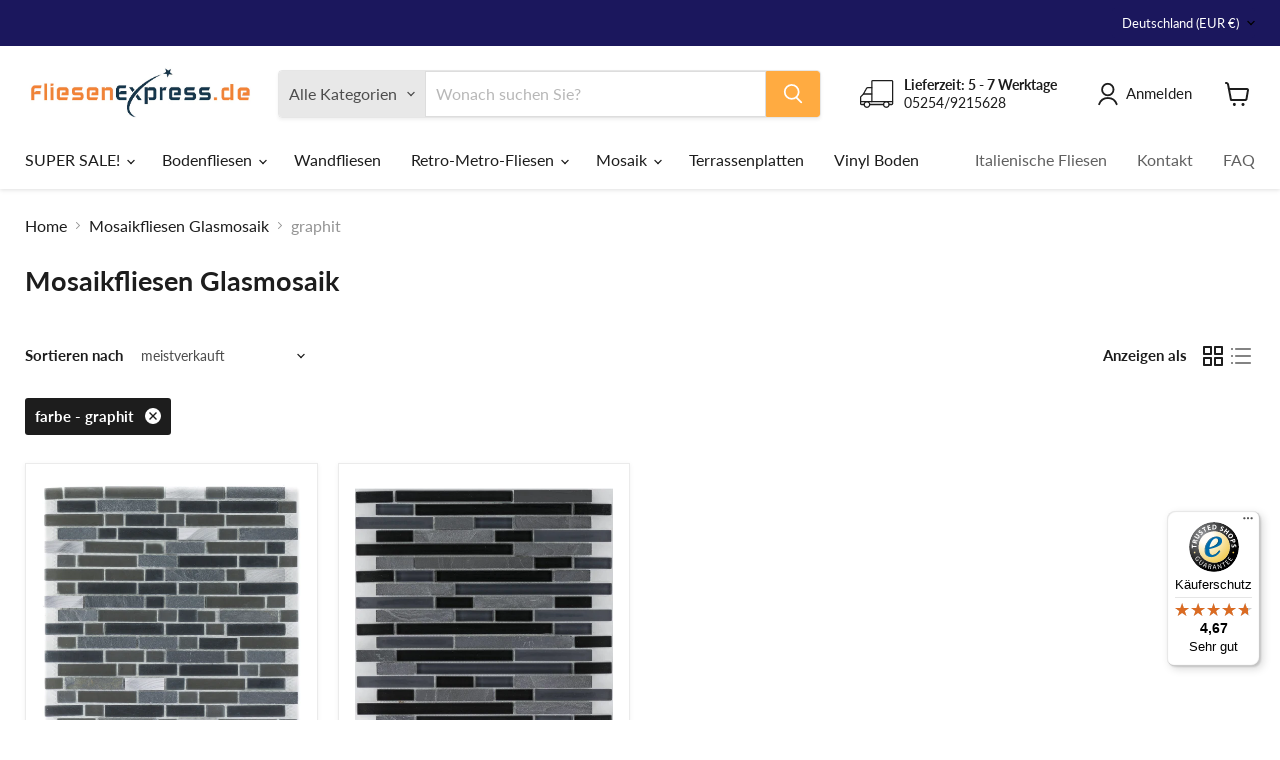

--- FILE ---
content_type: text/css
request_url: https://www.fliesenexpress.de/cdn/shop/t/86/assets/custom.css?v=143026830799944735901768773893
body_size: 1474
content:
.price__secondary{font-size:.7em;color:#777;margin-top:4px}.mr-payment-icons{margin-top:12px;width:100%}.mr-payment-icons .methods-of-payment{display:flex;justify-content:center;align-items:center;gap:10px;flex-wrap:wrap}.mr-payment-icons img{height:22px!important;width:auto!important;padding:0!important;margin:0!important;background:transparent!important;border:0!important;border-radius:0!important;box-shadow:none!important;filter:grayscale(25%);opacity:.9}.mr-payment-icons img:hover{filter:none;opacity:1}.mr-card.product-summary-card{padding:14px 28px;border-radius:16px;margin-bottom:12px}@media (max-width: 749px){.mr-card.product-summary-card{padding:12px 16px;margin-bottom:10px}}.ts-inline-box{display:flex;justify-content:flex-end;align-items:center;padding:0 10px;border-radius:999px;background:#fff;box-shadow:0 4px 12px #0000000d;overflow:hidden;width:fit-content;max-width:100%;margin:0 0 6px auto}.ts-inline-box etrusted-widget{display:block!important;margin:-8px 0}@media (max-width: 749px){.ts-inline-box{justify-content:flex-end;margin:6px 0 6px auto}.ts-inline-box etrusted-widget{margin:-6px 0}}.mr-input,.mr-select{font-size:16px!important}.mr-head{display:flex;align-items:flex-start;justify-content:space-between;gap:12px}.mr-head-left{min-width:0}.mr-quote-btn{flex:0 0 auto;border:1px solid rgba(0,0,0,.1);background:#ffab41;color:#fff;font-weight:800;border-radius:14px;padding:10px 14px;line-height:1.1;box-shadow:0 6px 16px #0000001a;cursor:pointer;white-space:normal;text-align:center;min-width:170px;position:relative;z-index:50;pointer-events:auto!important}.mr-quote-btn:hover{filter:brightness(.97)}.mr-quote-btn:active{transform:translateY(1px)}@media (max-width: 749px){.mr-quote-btn{min-width:150px;padding:9px 12px;border-radius:12px}}#mr-root .mr-atc{pointer-events:auto!important;position:relative;z-index:20}:root{--mr-modal-bg: rgba(0,0,0,.55);--mr-surface: #fff;--mr-text: rgba(0,0,0,.88);--mr-muted: rgba(0,0,0,.55);--mr-field: #f3f4f6;--mr-border: rgba(0,0,0,.08);--mr-focus: rgba(47,111,218,.18);--mr-shadow: 0 30px 90px rgba(0,0,0,.3);--mr-radius: 26px;--mr-field-radius: 18px;--mr-cta: #f4a33a;--mr-cta-hover: #ee9b2d}body .mr-quote-modal{position:fixed!important;top:0!important;right:0!important;bottom:0!important;left:0!important;display:none!important;z-index:999999!important}body .mr-quote-modal.is-open{display:block!important}body .mr-quote-modal:not(.is-open){pointer-events:none!important}body .mr-quote-modal .mr-quote-backdrop{position:absolute!important;top:0!important;right:0!important;bottom:0!important;left:0!important;background:var(--mr-modal-bg)!important;pointer-events:auto!important}body .mr-quote-modal .mr-quote-panel{position:absolute!important;left:16px!important;right:16px!important;top:7vh!important;max-width:760px!important;margin:0 auto!important;background:var(--mr-surface)!important;border-radius:var(--mr-radius)!important;box-shadow:var(--mr-shadow)!important;padding:28px!important;isolation:isolate!important;pointer-events:auto!important}body .mr-quote-modal .mr-quote-panel,body .mr-quote-modal .mr-quote-panel *{box-sizing:border-box!important;float:none!important}body .mr-quote-modal .mr-quote-top{display:flex!important;align-items:center!important;justify-content:space-between!important;gap:14px!important;margin-bottom:16px!important}body .mr-quote-modal .mr-quote-title{font-size:34px!important;font-weight:900!important;letter-spacing:-.2px!important;line-height:1.1!important;color:var(--mr-text)!important}body .mr-quote-modal .mr-quote-x{width:56px!important;height:56px!important;border-radius:18px!important;border:1px solid var(--mr-border)!important;background:#fff!important;box-shadow:0 12px 26px #0000001a!important;font-size:30px!important;line-height:1!important;cursor:pointer!important}body .mr-quote-modal .mr-quote-grid{display:grid!important;grid-template-columns:1fr 1fr!important;gap:22px!important;align-items:start!important}body .mr-quote-modal .mr-quote-field-full{grid-column:1 / -1!important}body .mr-quote-modal .mr-quote-form label{display:block!important;width:auto!important;margin:0 0 10px!important;font-size:18px!important;font-weight:800!important;line-height:1.2!important;color:#000c!important}body .mr-quote-modal .mr-quote-form input,body .mr-quote-modal .mr-quote-form textarea,body .mr-quote-modal .mr-quote-form select{display:block!important;width:100%!important;max-width:100%!important;margin:0!important;border:1px solid var(--mr-border)!important;border-radius:var(--mr-field-radius)!important;background:var(--mr-field)!important;padding:16px 18px!important;font-size:18px!important;line-height:1.35!important;color:var(--mr-text)!important;outline:none!important;box-shadow:inset 0 1px #fffc!important}body .mr-quote-modal .mr-quote-form input:focus,body .mr-quote-modal .mr-quote-form textarea:focus{background:#fff!important;border-color:#2f6fda47!important;box-shadow:0 0 0 6px var(--mr-focus)!important}body .mr-quote-modal .mr-quote-form textarea{min-height:180px!important;resize:vertical!important}body .mr-quote-modal .mr-quote-submit{width:100%!important;height:78px!important;margin-top:26px!important;border-radius:22px!important;border:0!important;background:var(--mr-cta)!important;color:#fff!important;font-size:26px!important;font-weight:900!important;letter-spacing:.2px!important;box-shadow:0 18px 38px #0000002e!important;cursor:pointer!important}body .mr-quote-modal .mr-quote-submit:hover{background:var(--mr-cta-hover)!important}body .mr-quote-modal .mr-quote-hint{margin-top:14px!important;font-size:14px!important;color:#00000073!important}@media (max-width: 749px){body .mr-quote-modal .mr-quote-panel{top:5vh!important;padding:18px!important;border-radius:20px!important;max-width:620px!important}body .mr-quote-modal .mr-quote-title{font-size:26px!important}body .mr-quote-modal .mr-quote-grid{grid-template-columns:1fr!important;gap:16px!important}body .mr-quote-modal .mr-quote-submit{height:64px!important;font-size:20px!important;border-radius:18px!important}}:root{--mr-field: #ffffff;--mr-border: rgba(0,0,0,.14);--mr-radius: 20px;--mr-field-radius: 12px;--mr-shadow: 0 20px 70px rgba(0,0,0,.22)}body .mr-quote-modal .mr-quote-panel{position:fixed!important;left:16px!important;right:16px!important;top:50%!important;transform:translateY(-50%)!important;max-width:720px!important;max-height:88vh!important;overflow:auto!important;padding:18px!important;border-radius:var(--mr-radius)!important}body .mr-quote-modal .mr-quote-title{font-size:30px!important;line-height:1.1!important;letter-spacing:-.01em!important}body .mr-quote-modal .mr-quote-x{width:44px!important;height:44px!important;border-radius:999px!important}.mr-quote-form label{margin:0 0 8px!important;font-size:14px!important;font-weight:700!important;color:#000000b8!important}body .mr-quote-modal .mr-quote-form input,body .mr-quote-modal .mr-quote-form textarea,body .mr-quote-modal .mr-quote-form select{background:#fff!important;border:1px solid var(--mr-border)!important;border-radius:var(--mr-field-radius)!important;padding:12px 14px!important;font-size:15px!important;color:#000000db!important;box-shadow:none!important}body .mr-quote-modal .mr-quote-form input:focus,body .mr-quote-modal .mr-quote-form textarea:focus,body .mr-quote-modal .mr-quote-form select:focus{border-color:#2f6fda73!important;box-shadow:0 0 0 4px var(--mr-focus)!important}body .mr-quote-modal .mr-quote-form textarea{min-height:140px!important}body .mr-quote-modal .mr-quote-submit{padding:14px 18px!important;border-radius:16px!important;font-size:20px!important}body .mr-quote-modal .mr-quote-hint{margin-top:10px!important;font-size:13px!important}@media (max-width: 749px){body .mr-quote-modal .mr-quote-panel{padding:16px!important;max-height:90vh!important}body .mr-quote-modal .mr-quote-title{font-size:24px!important}body .mr-quote-modal .mr-quote-submit{font-size:18px!important}}#mr-quote-modal{display:none!important}#mr-quote-modal.is-open{display:flex!important;align-items:center!important;justify-content:center!important}#mr-quote-modal .mr-quote-backdrop{background:#00000073!important}#mr-quote-modal .mr-quote-panel{position:relative!important;top:auto!important;left:auto!important;right:auto!important;transform:none!important;width:min(860px,calc(100vw - 32px))!important;max-height:calc(100vh - 32px)!important;overflow:auto!important;padding:18px!important;border-radius:18px!important}#mr-quote-modal .mr-quote-title{font-size:18px!important;font-weight:600!important;line-height:1.2!important;letter-spacing:-.01em!important}#mr-quote-modal .mr-quote-x{width:40px!important;height:40px!important;border-radius:999px!important;font-size:24px!important}#mr-quote-modal .mr-quote-grid{gap:12px 16px!important}#mr-quote-modal .mr-quote-form label{font-size:13px!important;font-weight:600!important;margin-bottom:6px!important}#mr-quote-modal .mr-quote-form input,#mr-quote-modal .mr-quote-form textarea,#mr-quote-modal .mr-quote-form select{background:#fff!important;border:1px solid rgba(0,0,0,.14)!important;border-radius:10px!important;padding:10px 12px!important;font-size:14px!important;line-height:1.3!important;box-shadow:none!important}#mr-quote-modal .mr-quote-form textarea{min-height:120px!important}#mr-quote-modal .mr-quote-submit{height:auto!important;min-height:48px!important;margin-top:14px!important;border-radius:12px!important;padding:12px 16px!important;font-size:16px!important;font-weight:700!important;box-shadow:0 10px 22px #0000001f!important}#mr-quote-modal .mr-quote-hint{margin-top:8px!important;font-size:12px!important}#mr-quote-modal .mr-quote-panel>textarea{display:none!important}@media (max-width: 749px){#mr-quote-modal .mr-quote-panel{width:calc(100vw - 24px)!important;max-height:calc(100vh - 24px)!important;padding:16px!important;border-radius:16px!important}#mr-quote-modal .mr-quote-title{font-size:16px!important}#mr-quote-modal .mr-quote-submit{font-size:15px!important;min-height:46px!important}}#mr-quote-modal textarea[name=g-recaptcha-response],#mr-quote-modal textarea[id^=g-recaptcha-response],#mr-quote-modal textarea[name=h-captcha-response],#mr-quote-modal textarea[id^=h-captcha-response],#mr-quote-modal textarea[name=captcha],#mr-quote-modal textarea[id*=captcha]{display:none!important;height:0!important;min-height:0!important;padding:0!important;margin:0!important;border:0!important;opacity:0!important;pointer-events:none!important}.mr-quote-btn{background:#ffab41!important;color:#fff!important;font-weight:500!important;font-size:14px!important;padding:8px 14px!important;border-radius:10px!important;border:1px solid rgba(0,0,0,.08)!important;box-shadow:0 4px 10px #0000001a!important;white-space:nowrap!important;width:auto!important;max-width:100%!important}@media (max-width: 749px){.mr-quote-btn{font-size:13px!important;padding:7px 12px!important}}#mr-root .mr-head-actions{display:flex;gap:10px;align-items:center}#mr-root .mr-head-actions .mr-sample-btn{appearance:none!important;-webkit-appearance:none!important;background:#fff!important;color:#ffab41!important;border:1px solid rgba(47,111,218,.28)!important;border-radius:14px!important;padding:10px 14px!important;font-size:14px!important;font-weight:500!important;line-height:1.1!important;box-shadow:0 6px 16px #00000014!important;cursor:pointer!important;white-space:nowrap!important}#mr-root .mr-head-actions .mr-sample-btn:hover{border-color:#2f6fda73!important;filter:brightness(.99)!important}#mr-root .mr-head-actions .mr-sample-btn:active{transform:translateY(1px)!important}#mr-root .mr-head-actions .mr-sample-btn [data-mr-sample-btn-price]{margin-left:8px!important;opacity:.75!important;font-weight:500!important;font-size:.95em!important}
/*# sourceMappingURL=/cdn/shop/t/86/assets/custom.css.map?v=143026830799944735901768773893 */


--- FILE ---
content_type: text/javascript
request_url: https://widgets.trustedshops.com/js/X0979E6CD784879B3A7267DC9DA896968.js
body_size: 1474
content:
((e,t)=>{const a={shopInfo:{tsId:"X0979E6CD784879B3A7267DC9DA896968",name:"Fliesenexpress.de",url:"www.fliesenexpress.de",language:"de",targetMarket:"DEU",ratingVariant:"WIDGET",eTrustedIds:{accountId:"acc-91cb3ded-b2de-4e57-a5c0-a6516e358269",channelId:"chl-97485b2b-ef46-450f-a5b4-1b31badf1d78"},buyerProtection:{certificateType:"CLASSIC",certificateState:"PRODUCTION",mainProtectionCurrency:"EUR",classicProtectionAmount:100,maxProtectionDuration:30,plusProtectionAmount:2e4,basicProtectionAmount:100,firstCertified:"2019-07-22 09:47:04"},reviewSystem:{rating:{averageRating:4.67,averageRatingCount:55,overallRatingCount:366,distribution:{oneStar:4,twoStars:0,threeStars:0,fourStars:2,fiveStars:49}},reviews:[{buyerFirstName:"Jenny",buyerlastName:"F.",average:5,buyerStatement:"Sehr netter Kontakt und schnelle Lieferung.",rawChangeDate:"2026-01-11T18:22:47.000Z",changeDate:"11.1.2026",transactionDate:"11.1.2026"},{buyerFirstName:"Anton",buyerlastName:"V.",average:5,buyerStatement:"Musste nochmal nachbestellen und brauchte die Fliesen so schnell wie möglich, weil die Handwerker schon zugange waren.\nDie Fliesen wurden per Express versendet und waren in 2 Tagen da. Deswegen 5 Sterne! Danke nochmal :)",rawChangeDate:"2026-01-11T16:58:13.000Z",changeDate:"11.1.2026",transactionDate:"11.1.2026"},{buyerFirstName:"Anton",buyerlastName:"V.",average:5,buyerStatement:"Günstig & schnell. Danke",rawChangeDate:"2026-01-11T16:55:43.000Z",changeDate:"11.1.2026",transactionDate:"11.1.2026"}]},features:["SHOP_CONSUMER_MEMBERSHIP","GUARANTEE_RECOG_CLASSIC_INTEGRATION","REVIEWS_AUTO_COLLECTION","DISABLE_REVIEWREQUEST_SENDING","MARS_EVENTS","MARS_REVIEWS","MARS_PUBLIC_QUESTIONNAIRE","MARS_QUESTIONNAIRE"],consentManagementType:"OFF",urls:{profileUrl:"https://www.trustedshops.de/bewertung/info_X0979E6CD784879B3A7267DC9DA896968.html",profileUrlLegalSection:"https://www.trustedshops.de/bewertung/info_X0979E6CD784879B3A7267DC9DA896968.html#legal-info",reviewLegalUrl:"https://help.etrusted.com/hc/de/articles/23970864566162"},contractStartDate:"2019-06-14 00:00:00",shopkeeper:{name:"Thomas Nezlav",street:"Engelbertstraße 4",country:"DE",city:"Düsseldorf",zip:"40233"},displayVariant:"full",variant:"full",twoLetterCountryCode:"DE"},"process.env":{STAGE:"prod"},externalConfig:{trustbadgeScriptUrl:"https://widgets.trustedshops.com/assets/trustbadge.js",cdnDomain:"widgets.trustedshops.com"},elementIdSuffix:"-98e3dadd90eb493088abdc5597a70810",buildTimestamp:"2026-01-19T05:25:07.699Z",buildStage:"prod"},r=a=>{const{trustbadgeScriptUrl:r}=a.externalConfig;let n=t.querySelector(`script[src="${r}"]`);n&&t.body.removeChild(n),n=t.createElement("script"),n.src=r,n.charset="utf-8",n.setAttribute("data-type","trustbadge-business-logic"),n.onerror=()=>{throw new Error(`The Trustbadge script could not be loaded from ${r}. Have you maybe selected an invalid TSID?`)},n.onload=()=>{e.trustbadge?.load(a)},t.body.appendChild(n)};"complete"===t.readyState?r(a):e.addEventListener("load",(()=>{r(a)}))})(window,document);